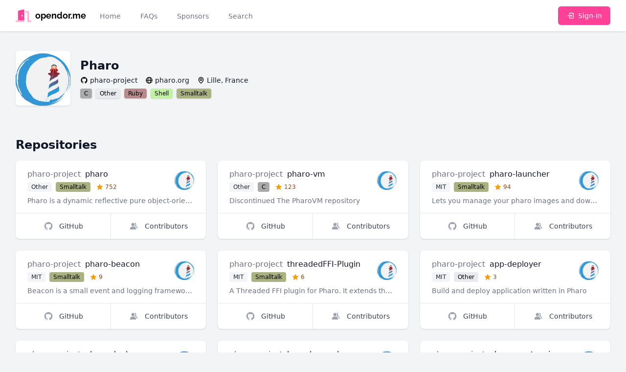

--- FILE ---
content_type: text/html; charset=UTF-8
request_url: https://opendor.me/@pharo-project
body_size: 6021
content:
<!DOCTYPE html>
<html lang="en">
<head>
    <meta charset="UTF-8">
    <meta name="viewport" content="width=device-width, initial-scale=1">

    <link rel="dns-prefetch" href="https://avatars.githubusercontent.com"/>
    <link rel="dns-prefetch" href="https://images.unsplash.com"/>

    <title>pharo-project | opendor.me</title>
    
    <link rel="apple-touch-icon" sizes="180x180" href="https://opendor.me/apple-touch-icon.png">
    <link rel="icon" type="image/png" sizes="32x32" href="https://opendor.me/favicon-32x32.png">
    <link rel="icon" type="image/png" sizes="16x16" href="https://opendor.me/favicon-16x16.png">
    <link rel="manifest" href="https://opendor.me/site.webmanifest">
    <link rel="mask-icon" href="https://opendor.me/safari-pinned-tab.svg" color="#ff4297">
    <meta name="apple-mobile-web-app-title" content="opendor.me">
    <meta name="application-name" content="opendor.me">
    <meta name="msapplication-TileColor" content="#ff4297">
    <meta name="msapplication-TileImage" content="https://opendor.me/mstile-144x144.png">
    <meta name="theme-color" content="#ffffff">

    <link rel="sitemap" type="application/xml" href="https://opendor.me/sitemap.xml"/>
    <link rel="canonical" href="https://opendor.me/@pharo-project"/>

    <meta property="og:type" content="website">
<meta property="og:title" content="pharo-project | opendor.me">
<meta property="og:locale" content="en">
<meta property="og:site_name" content="opendor.me">
<meta property="og:url" content="https://opendor.me/@pharo-project">
<meta property="twitter:card" content="summary">
<meta property="twitter:title" content="pharo-project | opendor.me">
<meta property="twitter:site" content="@astrotomic_oss">

    <link rel="stylesheet" href="https://opendor.me/css/app.css?id=ed960def60459ce97e3c7e3417d60b01"/>

    <script nonce="216FX98QwZTYcuWhpJn2tVJdOkSljPDt">
        window.ALGOLIA_ID = 'C560NKSR7Y';
        window.ALGOLIA_KEY = '4ad43a3167370b7dcf3ce23a2d95e2f3';
    </script>

    <script nonce="216FX98QwZTYcuWhpJn2tVJdOkSljPDt">
        if ('serviceWorker' in navigator) {
            navigator.serviceWorker.register('https://opendor.me/serviceworker.js')
                .then(function (registration) {
                    registration.update();
                });
        }
    </script>

    </head>
<body class="antialiased flex flex-col min-h-screen bg-gray-100">
<nav x-data="{ open: false }" class="sticky top-0 z-50 bg-white shadow">
    <div class="px-2 mx-auto max-w-7xl sm:px-6 lg:px-8">
        <div class="flex relative justify-between items-center h-16">
            <div class="flex absolute inset-y-0 left-0 items-center sm:hidden">
                
                <button type="button" class="inline-flex justify-center items-center p-2 text-gray-400 rounded-md hover:text-gray-500 hover:bg-gray-100 focus:outline-none focus:ring-2 focus:ring-inset focus:ring-brand-500" aria-controls="mobile-menu" @click="open = !open" aria-expanded="false" x-bind:aria-expanded="open.toString()">
                    <span class="sr-only">Toggle main menu</span>

                    <svg x-show="!open" x-cloak="1" class="block w-6 h-6" xmlns="http://www.w3.org/2000/svg" fill="currentColor" stroke="none" viewBox="0 0 24 24"><path d="M4 6h16v2H4zm0 5h16v2H4zm0 5h16v2H4z"/></svg>                    <svg x-show="open" x-cloak="1" class="block w-6 h-6" xmlns="http://www.w3.org/2000/svg" fill="currentColor" stroke="none" viewBox="0 0 24 24"><path d="m16.192 6.344-4.243 4.242-4.242-4.242-1.414 1.414L10.535 12l-4.242 4.242 1.414 1.414 4.242-4.242 4.243 4.242 1.414-1.414L13.364 12l4.242-4.242z"/></svg>                </button>
            </div>
            <div class="flex flex-1 justify-center items-center h-full sm:items-stretch sm:justify-start">

                
                <div class="flex flex-shrink-0 items-center">
                    <a href="https://opendor.me" class="flex items-center w-auto h-8 group" title="opendor.me">
    <svg class="w-8 h-8 text-brand-500 group-hover:text-brand-400" aria-hidden="true" focusable="false" role="img" xmlns="http://www.w3.org/2000/svg" viewBox="0 0 640 512"><g class="fa-group"><path class="fa-secondary" fill="currentColor" d="M0 464v32a16 16 0 0 0 16 16h336v-64H16a16 16 0 0 0-16 16zm624-16h-80V113.45C544 86.19 522.47 64 496 64H384v64h96v384h144a16 16 0 0 0 16-16v-32a16 16 0 0 0-16-16z" opacity="0.4"></path><path class="fa-primary" fill="currentColor" d="M312.24 1l-192 49.74C106 54.44 96 67.7 96 82.92V448h256V33.18C352 11.6 332.44-4.23 312.24 1zM264 288c-13.25 0-24-14.33-24-32s10.75-32 24-32 24 14.33 24 32-10.75 32-24 32z"></path></g></svg>
    <span class="block ml-2 text-lg font-bold group-hover:text-brand-500 font-logo">
        opendor.me
    </span>
</a>
                </div>

                
                <div class="hidden sm:ml-6 sm:flex sm:space-x-8">
                    <a
                        href="https://opendor.me"
                        class="
                            inline-flex items-center px-1 pt-1 text-sm font-medium border-b-2
                                                            border-transparent text-gray-500 hover:border-gray-300 hover:text-gray-700
                                                    "
                    >Home</a>

                    <a
                        href="https://opendor.me/faqs"
                        class="
                            inline-flex items-center px-1 pt-1 text-sm font-medium border-b-2
                                                            border-transparent text-gray-500 hover:border-gray-300 hover:text-gray-700
                                                    "
                    >FAQs</a>

                    <a
                        href="https://opendor.me/sponsors"
                        class="
                            inline-flex items-center px-1 pt-1 text-sm font-medium border-b-2
                                                            border-transparent text-gray-500 hover:border-gray-300 hover:text-gray-700
                                                    "
                    >Sponsors</a>

                    <a
                        href="https://opendor.me/search/user"
                        class="
                            inline-flex items-center px-1 pt-1 text-sm font-medium border-b-2
                                                            border-transparent text-gray-500 hover:border-gray-300 hover:text-gray-700
                                                    "
                    >Search</a>
                </div>
            </div>

                                            <div class="flex-shrink-0">
                    <a href="https://opendor.me/auth/github" class="inline-flex relative items-center py-2 px-4 text-sm font-medium text-white rounded-md border border-transparent shadow-sm bg-brand-500 hover:bg-brand-400 focus:outline-none focus:ring-2 focus:ring-offset-2 focus:ring-brand-500">
                        <svg class="mr-2 w-4 h-4" xmlns="http://www.w3.org/2000/svg" fill="currentColor" stroke="none" viewBox="0 0 24 24"><path d="m13 16 5-4-5-4v3H4v2h9z"/><path d="M20 3h-9c-1.103 0-2 .897-2 2v4h2V5h9v14h-9v-4H9v4c0 1.103.897 2 2 2h9c1.103 0 2-.897 2-2V5c0-1.103-.897-2-2-2z"/></svg>                        Sign-In
                    </a>
                </div>
                                                    </div>
    </div>

    
    <div class="sm:hidden" id="mobile-menu" x-show="open" x-cloak>
        <div class="pt-2 pb-4 space-y-1">
            <a
                href="https://opendor.me"
                class="
                    block py-2 pr-4 pl-3 text-base font-medium border-l-4
                                            border-transparent text-gray-500 hover:bg-gray-50 hover:border-gray-300 hover:text-gray-700
                                    "
            >Home</a>

            <a
                href="https://opendor.me/faqs"
                class="
                    block py-2 pr-4 pl-3 text-base font-medium border-l-4
                                            border-transparent text-gray-500 hover:bg-gray-50 hover:border-gray-300 hover:text-gray-700
                                    "
            >FAQs</a>

            <a
                href="https://opendor.me/sponsors"
                class="
                    block py-2 pr-4 pl-3 text-base font-medium border-l-4
                                            border-transparent text-gray-500 hover:bg-gray-50 hover:border-gray-300 hover:text-gray-700
                                    "
            >Sponsors</a>

            <a
                href="https://opendor.me/search/user"
                class="
                    block py-2 pr-4 pl-3 text-base font-medium border-l-4
                                            border-transparent text-gray-500 hover:bg-gray-50 hover:border-gray-300 hover:text-gray-700
                                    "
            >Search</a>
        </div>
    </div>
</nav>

    <main class="py-10">
        <div class="flex flex-col px-4 mx-auto space-y-3 max-w-3xl sm:px-6 lg:max-w-7xl lg:px-8">
        <div class="flex items-center space-x-5">
            <div class="flex-shrink-0">
                <div class="relative">
                    <img src="https://avatars.githubusercontent.com/u/1838382?s=192" alt="pharo-project" loading="lazy" width="192" height="192" class="flex-shrink-0 rounded-md bg-white w-28 h-28 shadow"/>
                </div>
            </div>
            <div class="space-y-1">
                <h1 class="text-2xl font-bold text-gray-900">
                    Pharo
                                    </h1>
                <aside class="space-y-0.5">
    <div class="grid grid-flow-row gap-1 md:grid-flow-col md:gap-4 justify-start">
        <a href="https://github.com/pharo-project" class="grid grid-flow-col gap-1 justify-start items-center group">
            <svg class="w-4 h-4 group-hover:text-gray-900" xmlns="http://www.w3.org/2000/svg" fill="currentColor" stroke="none" viewBox="0 0 24 24"><path fill-rule="evenodd" clip-rule="evenodd" d="M12.026 2c-5.509 0-9.974 4.465-9.974 9.974 0 4.406 2.857 8.145 6.821 9.465.499.09.679-.217.679-.481 0-.237-.008-.865-.011-1.696-2.775.602-3.361-1.338-3.361-1.338-.452-1.152-1.107-1.459-1.107-1.459-.905-.619.069-.605.069-.605 1.002.07 1.527 1.028 1.527 1.028.89 1.524 2.336 1.084 2.902.829.091-.645.351-1.085.635-1.334-2.214-.251-4.542-1.107-4.542-4.93 0-1.087.389-1.979 1.024-2.675-.101-.253-.446-1.268.099-2.64 0 0 .837-.269 2.742 1.021a9.582 9.582 0 0 1 2.496-.336 9.554 9.554 0 0 1 2.496.336c1.906-1.291 2.742-1.021 2.742-1.021.545 1.372.203 2.387.099 2.64.64.696 1.024 1.587 1.024 2.675 0 3.833-2.33 4.675-4.552 4.922.355.308.675.916.675 1.846 0 1.334-.012 2.41-.012 2.737 0 .267.178.577.687.479C19.146 20.115 22 16.379 22 11.974 22 6.465 17.535 2 12.026 2z"/></svg>            
            <span class="text-sm font-medium text-gray-900 group-hover:text-brand-500 truncate">
                pharo-project
            </span>
        </a>

        
                <a href="http://www.pharo.org/" class="grid grid-flow-col gap-1 justify-start items-center group">
            <svg class="w-4 h-4 group-hover:text-gray-900" xmlns="http://www.w3.org/2000/svg" fill="currentColor" stroke="none" viewBox="0 0 24 24"><path d="M12 2C6.486 2 2 6.486 2 12s4.486 10 10 10 10-4.486 10-10S17.514 2 12 2zm7.931 9h-2.764a14.67 14.67 0 0 0-1.792-6.243A8.013 8.013 0 0 1 19.931 11zM12.53 4.027c1.035 1.364 2.427 3.78 2.627 6.973H9.03c.139-2.596.994-5.028 2.451-6.974.172-.01.344-.026.519-.026.179 0 .354.016.53.027zm-3.842.7C7.704 6.618 7.136 8.762 7.03 11H4.069a8.013 8.013 0 0 1 4.619-6.273zM4.069 13h2.974c.136 2.379.665 4.478 1.556 6.23A8.01 8.01 0 0 1 4.069 13zm7.381 6.973C10.049 18.275 9.222 15.896 9.041 13h6.113c-.208 2.773-1.117 5.196-2.603 6.972-.182.012-.364.028-.551.028-.186 0-.367-.016-.55-.027zm4.011-.772c.955-1.794 1.538-3.901 1.691-6.201h2.778a8.005 8.005 0 0 1-4.469 6.201z"/></svg>
            <span class="text-sm font-medium text-gray-900 group-hover:text-brand-500 truncate">
                pharo.org
            </span>
        </a>
        
                <div class="grid grid-flow-col gap-1 justify-start items-center group">
            <svg class="w-4 h-4" xmlns="http://www.w3.org/2000/svg" fill="currentColor" stroke="none" viewBox="0 0 24 24"><path d="M12 14c2.206 0 4-1.794 4-4s-1.794-4-4-4-4 1.794-4 4 1.794 4 4 4zm0-6c1.103 0 2 .897 2 2s-.897 2-2 2-2-.897-2-2 .897-2 2-2z"/><path d="M11.42 21.814a.998.998 0 0 0 1.16 0C12.884 21.599 20.029 16.44 20 10c0-4.411-3.589-8-8-8S4 5.589 4 9.995c-.029 6.445 7.116 11.604 7.42 11.819zM12 4c3.309 0 6 2.691 6 6.005.021 4.438-4.388 8.423-6 9.73-1.611-1.308-6.021-5.294-6-9.735 0-3.309 2.691-6 6-6z"/></svg>
            <span class="text-sm font-medium text-gray-900 truncate">
                Lille, France
            </span>
        </div>
            </div>

    </aside>
                <ul class="flex flex-wrap space-x-2">
                                            <li><span class="inline-flex items-center rounded overflow-hidden text-xs font-medium bg-white shadow">
    <span class="bg-lang-c bg-opacity-50 w-full h-full px-2 py-0.5 text-black">C</span>
</span>
</li>
                                            <li><span class="inline-flex items-center rounded overflow-hidden text-xs font-medium bg-white shadow">
    <span class="bg-gray-300 bg-opacity-50 w-full h-full px-2 py-0.5 text-black">Other</span>
</span>
</li>
                                            <li><span class="inline-flex items-center rounded overflow-hidden text-xs font-medium bg-white shadow">
    <span class="bg-lang-ruby bg-opacity-50 w-full h-full px-2 py-0.5 text-black">Ruby</span>
</span>
</li>
                                            <li><span class="inline-flex items-center rounded overflow-hidden text-xs font-medium bg-white shadow">
    <span class="bg-lang-shell bg-opacity-50 w-full h-full px-2 py-0.5 text-black">Shell</span>
</span>
</li>
                                            <li><span class="inline-flex items-center rounded overflow-hidden text-xs font-medium bg-white shadow">
    <span class="bg-lang-smalltalk bg-opacity-50 w-full h-full px-2 py-0.5 text-black">Smalltalk</span>
</span>
</li>
                                    </ul>
            </div>
        </div>
    </div>

    
    <section class="px-4 mx-auto mt-8 max-w-3xl sm:mt-12 lg:mt-16 sm:px-6 lg:px-8 lg:max-w-7xl">
        <h2 class="flex items-center mb-4 text-2xl font-bold text-gray-900">
            Repositories
        </h2>
        <div
    x-data="window.components.paginatedRepositoryList()"
    x-init="init"
         data-owner="{&quot;type&quot;:&quot;App\\Models\\Organization&quot;,&quot;id&quot;:1838382}"     data-autoload="true"
    
>
    <template hidden x-if="repositories.length === 0">
        <svg class="w-8 h-8 animate-spin text-gray-500" xmlns="http://www.w3.org/2000/svg" fill="currentColor" stroke="none" viewBox="0 0 24 24"><path d="M12 22c5.421 0 10-4.579 10-10h-2c0 4.337-3.663 8-8 8s-8-3.663-8-8c0-4.336 3.663-8 8-8V2C6.579 2 2 6.58 2 12c0 5.421 4.579 10 10 10z"/></svg>    </template>

    <template hidden x-if="repositories.length > 0">
        <div>
            <div class="grid grid-cols-1 col-span-full gap-6 sm:grid-cols-2 lg:grid-cols-3">
                <template x-for="repository in repositories" :key="repository.id">
                    
                    <div class="bg-white rounded-lg divide-y divide-gray-200 shadow flex flex-col">
                        <div class="flex-grow px-6 py-4 space-y-2 w-full">
                            <div class="flex justify-between items-center space-x-6 w-full">
                                <div class="flex-1 truncate">
                                    <h3 class="space-x-1 text-base truncate">
                                        <a
                                            :href="repository.owner.profile_url"
                                            class="font-normal text-gray-500 hover:text-gray-700"
                                            x-text="repository.vendor_name"
                                        ></a>
                                        <span class="font-medium text-gray-900" x-text="repository.repository_name"></span>
                                    </h3>
                                    <ul class="flex mt-1 space-x-2">
                                        <li class="inline-flex">
                                            <span class="inline-flex items-center px-2 py-0.5 rounded text-xs font-medium bg-gray-100 text-gray-800" x-text="repository.license.label"></span>
                                        </li>
                                        <li class="inline-flex">
                                            <span class="inline-flex items-center rounded overflow-hidden text-xs font-medium bg-white"><span class="bg-opacity-50 w-full h-full px-2 py-0.5 text-black" :class="'bg-'+repository.language.color" x-text="repository.language.label"></span></span>
                                        </li>
                                        <li class="inline-flex">
                                            <span class="inline-flex items-center px-1 py-0.5 rounded text-xs font-medium">
                                                <svg class="w-3.5 h-3.5 mr-1 text-yellow-500" xmlns="http://www.w3.org/2000/svg" fill="currentColor" stroke="none" viewBox="0 0 24 24"><path d="M21.947 9.179a1.001 1.001 0 0 0-.868-.676l-5.701-.453-2.467-5.461a.998.998 0 0 0-1.822-.001L8.622 8.05l-5.701.453a1 1 0 0 0-.619 1.713l4.213 4.107-1.49 6.452a1 1 0 0 0 1.53 1.057L12 18.202l5.445 3.63a1.001 1.001 0 0 0 1.517-1.106l-1.829-6.4 4.536-4.082c.297-.268.406-.686.278-1.065z"/></svg>                                                <span class="text-yellow-800" x-text="repository.stargazers_numeral"></span>
                                            </span>
                                        </li>
                                    </ul>
                                </div>
                                <a :href="repository.owner.profile_url" class="block">
                                    <img
                                        :src="repository.owner.avatar_url"
                                        :alt="repository.owner.name"
                                        loading="lazy"
                                        width="192"
                                        height="192"
                                        class="flex-shrink-0 rounded-md bg-white w-10 h-10"
                                    />
                                </a>
                            </div>
                            <p class="text-sm text-gray-500 truncate" x-text="repository.description"></p>
                        </div>


                        <div class="flex -mt-px w-full divide-x divide-gray-200">
                            <a :href="repository.github_url" class="inline-flex relative flex-grow justify-center items-center py-4 px-3 -mr-px text-sm font-medium rounded-bl-lg group flex-1" title="GitHub">
                                <svg class="w-5 h-5 text-gray-400 group-hover:text-gray-600" xmlns="http://www.w3.org/2000/svg" fill="currentColor" stroke="none" viewBox="0 0 24 24"><path fill-rule="evenodd" clip-rule="evenodd" d="M12.026 2c-5.509 0-9.974 4.465-9.974 9.974 0 4.406 2.857 8.145 6.821 9.465.499.09.679-.217.679-.481 0-.237-.008-.865-.011-1.696-2.775.602-3.361-1.338-3.361-1.338-.452-1.152-1.107-1.459-1.107-1.459-.905-.619.069-.605.069-.605 1.002.07 1.527 1.028 1.527 1.028.89 1.524 2.336 1.084 2.902.829.091-.645.351-1.085.635-1.334-2.214-.251-4.542-1.107-4.542-4.93 0-1.087.389-1.979 1.024-2.675-.101-.253-.446-1.268.099-2.64 0 0 .837-.269 2.742 1.021a9.582 9.582 0 0 1 2.496-.336 9.554 9.554 0 0 1 2.496.336c1.906-1.291 2.742-1.021 2.742-1.021.545 1.372.203 2.387.099 2.64.64.696 1.024 1.587 1.024 2.675 0 3.833-2.33 4.675-4.552 4.922.355.308.675.916.675 1.846 0 1.334-.012 2.41-.012 2.737 0 .267.178.577.687.479C19.146 20.115 22 16.379 22 11.974 22 6.465 17.535 2 12.026 2z"/></svg>                                <span class="ml-3 text-gray-700 group-hover:text-gray-500">GitHub</span>
                            </a>
                            <a :href="repository.github_url+'/graphs/contributors'" class="inline-flex relative flex-shrink justify-center items-center py-4 px-3 text-sm font-medium rounded-br-lg group flex-1" title="Contributors">
                                <svg class="w-5 h-5 text-gray-400 group-hover:text-gray-600" xmlns="http://www.w3.org/2000/svg" fill="currentColor" stroke="none" viewBox="0 0 24 24"><path d="M9.5 12c2.206 0 4-1.794 4-4s-1.794-4-4-4-4 1.794-4 4 1.794 4 4 4zm1.5 1H8c-3.309 0-6 2.691-6 6v1h15v-1c0-3.309-2.691-6-6-6z"/><path d="M16.604 11.048a5.67 5.67 0 0 0 .751-3.44c-.179-1.784-1.175-3.361-2.803-4.44l-1.105 1.666c1.119.742 1.8 1.799 1.918 2.974a3.693 3.693 0 0 1-1.072 2.986l-1.192 1.192 1.618.475C18.951 13.701 19 17.957 19 18h2c0-1.789-.956-5.285-4.396-6.952z"/></svg>                                <span class="ml-3 text-gray-700 group-hover:text-gray-500">Contributors</span>
                            </a>
                        </div>
                    </div>
                    
                </template>
            </div>

            <template x-if="nextPageUrl">
                <button
                    type="button"
                    @click="loadNextPage"
                    class="block mx-auto items-center px-2.5 py-1.5 border border-gray-300 shadow text-xs font-medium rounded text-gray-700 bg-white hover:bg-gray-50 focus:outline-none focus:ring-2 focus:ring-offset-2 focus:ring-brand-500 shadow mt-6"
                    :disabled="loading"
                >load more repositories</button>
            </template>
        </div>
    </template>
</div>

    </section>
    </main>

    <footer class="bg-gray-800">
    <div class="py-12 px-4 mx-auto max-w-7xl sm:px-6 lg:px-8">
        <ul class="flex flex-wrap justify-center -mx-4 space-x-2 -sm:mx-6 -lg:mx-8 sm:space-x-4 md:space-x-6 lg:space-x-8">
            <li>
                <a href="https://forest.astrotomic.info" class="flex items-center py-2 px-3 text-base text-green-500 hover:text-green-300 sm:px-6 lg:px-8">
                    <svg class="h-4 w-4 mr-1" xmlns="http://www.w3.org/2000/svg" fill="currentColor" stroke="none" viewBox="0 0 24 24"><path d="m20 18-4-5h3l-4-5h2l-5-6-5 6h2l-4 5h3l-4 5h7v4h2v-4z"/></svg>                    Plant a Tree
                </a>
            </li>
            <li>
                <a href="https://pingping.io/wQwuV01Z" class="flex items-center py-2 px-3 text-base text-gray-300 hover:text-white sm:px-6 lg:px-8">
                    <svg class="h-4 w-4 mr-1" xmlns="http://www.w3.org/2000/svg" fill="currentColor" stroke="none" viewBox="0 0 24 24"><path d="M12 6c3.537 0 6.837 1.353 9.293 3.809l1.414-1.414C19.874 5.561 16.071 4 12 4c-4.071.001-7.874 1.561-10.707 4.395l1.414 1.414C5.163 7.353 8.463 6 12 6zm5.671 8.307c-3.074-3.074-8.268-3.074-11.342 0l1.414 1.414c2.307-2.307 6.207-2.307 8.514 0l1.414-1.414z"/><path d="M20.437 11.293c-4.572-4.574-12.301-4.574-16.873 0l1.414 1.414c3.807-3.807 10.238-3.807 14.045 0l1.414-1.414z"/><circle cx="12" cy="18" r="2"/></svg>                    <span>Status</span>
                </a>
            </li>
        </ul>

        <div class="mt-4 md:flex md:items-center md:justify-between">
            <div class="flex justify-center space-x-6 md:order-2">
                <a href="https://github.com/Astrotomic/opendor.me" class="text-gray-400 hover:text-gray-300">
                    <span class="sr-only">GitHub</span>
                    <svg class="w-6 h-6" xmlns="http://www.w3.org/2000/svg" fill="currentColor" stroke="none" viewBox="0 0 24 24"><path fill-rule="evenodd" clip-rule="evenodd" d="M12.026 2c-5.509 0-9.974 4.465-9.974 9.974 0 4.406 2.857 8.145 6.821 9.465.499.09.679-.217.679-.481 0-.237-.008-.865-.011-1.696-2.775.602-3.361-1.338-3.361-1.338-.452-1.152-1.107-1.459-1.107-1.459-.905-.619.069-.605.069-.605 1.002.07 1.527 1.028 1.527 1.028.89 1.524 2.336 1.084 2.902.829.091-.645.351-1.085.635-1.334-2.214-.251-4.542-1.107-4.542-4.93 0-1.087.389-1.979 1.024-2.675-.101-.253-.446-1.268.099-2.64 0 0 .837-.269 2.742 1.021a9.582 9.582 0 0 1 2.496-.336 9.554 9.554 0 0 1 2.496.336c1.906-1.291 2.742-1.021 2.742-1.021.545 1.372.203 2.387.099 2.64.64.696 1.024 1.587 1.024 2.675 0 3.833-2.33 4.675-4.552 4.922.355.308.675.916.675 1.846 0 1.334-.012 2.41-.012 2.737 0 .267.178.577.687.479C19.146 20.115 22 16.379 22 11.974 22 6.465 17.535 2 12.026 2z"/></svg>                </a>
            </div>
            <div class="mt-8 md:mt-0 md:order-1">
                <p class="text-base text-center text-gray-400">
                    <span class="block sm:inline"><a href="https://opendor.me" class="hover:text-white">opendor.me</a> &copy; 2026 <a href="https://astrotomic.info" class="hover:text-white">Astrotomic</a>.</span>
                    <span class="block sm:inline">All rights reserved.</span>
                </p>
            </div>
        </div>
    </div>
</footer>
<script src="https://opendor.me/js/app.js?id=aa1302f758341aab3df162dd7659b986"></script>
<script nonce="216FX98QwZTYcuWhpJn2tVJdOkSljPDt">
window.components.paginatedRepositoryList = function () {
    return {
        repositories: [],
        nextPageUrl: null,
        loading: false,
        autoload: false,
        filter: {
            contributor: null,
            owner: null,
        },
        init() {
            this.autoload = JSON.parse(this.$el.dataset.autoload);
            this.filter.contributor = JSON.parse(this.$el.dataset.contributor ?? null);
            this.filter.owner = JSON.parse(this.$el.dataset.owner ?? null);

            this.loadFirstPage();
        },
        loadFirstPage() {
            if(this.repositories.length > 0) {
                return;
            }

            if(this.loading) {
                return;
            }

            this.loading = true;

            const url = new URL("https://opendor.me/api/repository");
            if(this.filter.contributor) {
                url.searchParams.set('contributor', this.filter.contributor);
            }
            if(this.filter.owner) {
                url.searchParams.set('owner[type]', this.filter.owner.type);
                url.searchParams.set('owner[id]', this.filter.owner.id);
            }

            fetch(url.toString())
                .then(res => res.json())
                .then(paginator => {
                    paginator.data.forEach(repository => this.repositories.push(repository));
                    this.nextPageUrl = paginator.links.next;
                })
                .finally(() => {
                    this.loading = false;
                    if(this.autoload){
                        this.loadNextPage();
                    }
                });
        },
        loadNextPage() {
            if(!this.nextPageUrl) {
                return;
            }

            if(this.loading) {
                return;
            }

            this.loading = true;

            fetch(this.nextPageUrl)
                .then(res => res.json())
                .then(paginator => {
                    paginator.data.forEach(repository => this.repositories.push(repository));
                    this.nextPageUrl = paginator.links.next;
                })
                .finally(() => {
                    this.loading = false;
                });
        },
    };
};
</script>
<script
    async
    defer
    data-website-id="11fdec0b-6b19-4af3-ad1a-76ed93968a95"
    data-domains="opendor.me"
    src="https://u.gummibeer.dev/umami.js"
></script>
</body>
</html>
